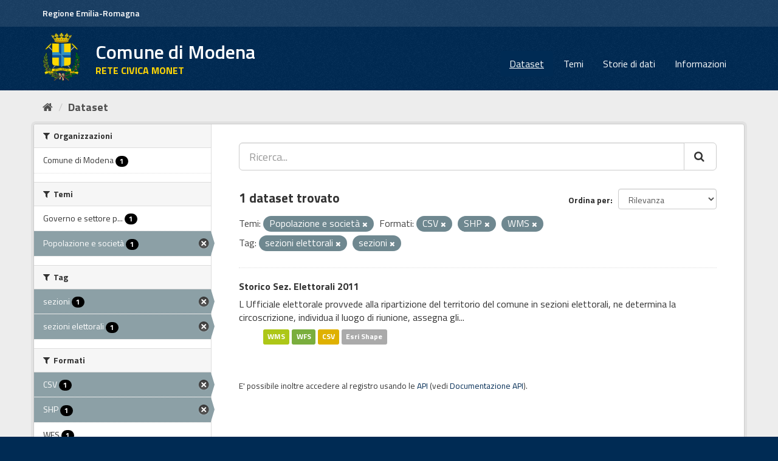

--- FILE ---
content_type: text/html; charset=utf-8
request_url: https://opendata.comune.modena.it/dataset?tags=sezioni+elettorali&res_format=CSV&groups=societa&res_format=SHP&tags=sezioni&res_format=WMS
body_size: 6854
content:
<!DOCTYPE html>
<!--[if IE 9]> <html lang="it" class="ie9"> <![endif]-->
<!--[if gt IE 8]><!--> <html lang="it"> <!--<![endif]-->
  <head>
    <link rel="stylesheet" type="text/css" href="/fanstatic/vendor/:version:2021-11-29T10:04:34.56/select2/select2.min.css" />
<link rel="stylesheet" type="text/css" href="/fanstatic/css/:version:2021-12-04T01:11:06.61/main.min.css" />
<link rel="stylesheet" type="text/css" href="/fanstatic/vendor/:version:2021-11-29T10:04:34.56/font-awesome/css/font-awesome.min.css" />
<link rel="stylesheet" type="text/css" href="/fanstatic/ckanext-geoview/:version:2025-02-27T13:30:53/css/geo-resource-styles.css" />
<link rel="stylesheet" type="text/css" href="/fanstatic/ckanext-harvest/:version:2021-11-29T12:06:38.85/styles/harvest.css" />

    <meta charset="utf-8" />
      <meta name="generator" content="ckan 2.8.9" />
      <meta name="viewport" content="width=device-width, initial-scale=1.0">
    <title>Dataset - Comune di Modena</title>

    
    
    <link rel="shortcut icon" href="favicon.ico" />
    
    
        <link rel="alternate" type="text/n3" href="https://opendata.comune.modena.it/catalog.n3"/>
        <link rel="alternate" type="text/ttl" href="https://opendata.comune.modena.it/catalog.ttl"/>
        <link rel="alternate" type="application/rdf+xml" href="https://opendata.comune.modena.it/catalog.xml"/>
        <link rel="alternate" type="application/ld+json" href="https://opendata.comune.modena.it/catalog.jsonld"/>
    

    
   
    
      
    
    

   <link rel="stylesheet" href="/css/multilang.css" type="text/css">


    
    



    
      
      
    
  
    
  <link rel="stylesheet" href="/mo_theme_v2.css" />

  </head>

  
  <body data-site-root="https://opendata.comune.modena.it/" data-locale-root="https://opendata.comune.modena.it/" >

    
    <div class="sr-only sr-only-focusable"><a href="#content">Salta al contenuto</a></div>
  

  
     
<header class="account-masthead">
  <div class="container">
  <div class="header_mo">
	<a href="https://www.regione.emilia-romagna.it/" target="_blank" rel="noopener noreferrer">Regione Emilia-Romagna</a>
   </div>
     
    <nav class="account not-authed">
    </nav>
     
  </div>
</header>

<header class="navbar navbar-static-top masthead">
    
  <div class="container">
    <div class="navbar-right">
      <button data-target="#main-navigation-toggle" data-toggle="collapse" class="navbar-toggle collapsed big_menu" type="button">
        <span class="fa fa-bars"></span>
      </button>
    </div>
    
    <hgroup class="header-image navbar-left">

     
    <div class="navbar-left">
        <a class="logo" href="/">
	    <img align="left" src="/base/images/stemma-comune.png" alt="Comune di Modena" title="Comune di Modena" />
	    <h2>Comune di Modena</h2>
	    <h3>RETE CIVICA MONET</h3>
	</a>
    </div>
     
     
    </hgroup>

    <div class="collapse navbar-collapse" id="main-navigation-toggle">
      
      <nav class="section navigation">
        <ul class="nav nav-pills">
           <li class="active"><a href="/dataset">Dataset</a></li><li><a href="/group">Temi</a></li><li><a href="/storiedidati">Storie di dati</a></li><li><a href="/about">Informazioni</a></li> 
        </ul>
      </nav>
       
    </div>
  </div>
</header>

  
    <div role="main">
      <div id="content" class="container">
        
          
            <div class="flash-messages">
              
                
              
            </div>
          

          
            <div class="toolbar">
              
                
                  <ol class="breadcrumb">
                    
<li class="home" aria-label="Home" name="Home"><a href="/"><i class="fa fa-home"></i><span> Home</span></a></li>
                    
  <li class="active"><a class=" active" href="/dataset">Dataset</a></li>

                  </ol>
                
              
            </div>
          

          <div class="row wrapper">
            
            
            

            
              <aside class="secondary col-sm-3">
                
                
<div class="filters">
  <div>
    
      

  
  
    
      
      
        <section class="module module-narrow module-shallow">
          
            <h2 class="module-heading">
              <i class="fa fa-filter"></i>
              
              Organizzazioni
            </h2>
          
          
            
            
              <nav>
                <ul class="list-unstyled nav nav-simple nav-facet">
                  
                    
                    
                    
                    
                      <li class="nav-item">
                        <a href="/dataset?res_format=CSV&amp;tags=sezioni&amp;organization=comune-modena&amp;tags=sezioni+elettorali&amp;groups=societa&amp;res_format=SHP&amp;res_format=WMS" title="">
                          <span class="item-label">Comune di Modena</span>
                          <span class="hidden separator"> - </span>
                          <span class="item-count badge">1</span>
                        </a>
                      </li>
                  
                </ul>
              </nav>

              <p class="module-footer">
                
                  
                
              </p>
            
            
          
        </section>
      
    
  

    
      

  
  
    
      
      
        <section class="module module-narrow module-shallow">
          
            <h2 class="module-heading">
              <i class="fa fa-filter"></i>
              
              Temi
            </h2>
          
          
            
            
              <nav>
                <ul class="list-unstyled nav nav-simple nav-facet">
                  
                    
                    
                    
                    
                      <li class="nav-item">
                        <a href="/dataset?res_format=CSV&amp;tags=sezioni&amp;groups=governo&amp;tags=sezioni+elettorali&amp;groups=societa&amp;res_format=SHP&amp;res_format=WMS" title="Governo e settore pubblico">
                          <span class="item-label">Governo e settore p...</span>
                          <span class="hidden separator"> - </span>
                          <span class="item-count badge">1</span>
                        </a>
                      </li>
                  
                    
                    
                    
                    
                      <li class="nav-item active">
                        <a href="/dataset?tags=sezioni+elettorali&amp;res_format=CSV&amp;res_format=SHP&amp;tags=sezioni&amp;res_format=WMS" title="">
                          <span class="item-label">Popolazione e società</span>
                          <span class="hidden separator"> - </span>
                          <span class="item-count badge">1</span>
                        </a>
                      </li>
                  
                </ul>
              </nav>

              <p class="module-footer">
                
                  
                
              </p>
            
            
          
        </section>
      
    
  

    
      

  
  
    
      
      
        <section class="module module-narrow module-shallow">
          
            <h2 class="module-heading">
              <i class="fa fa-filter"></i>
              
              Tag
            </h2>
          
          
            
            
              <nav>
                <ul class="list-unstyled nav nav-simple nav-facet">
                  
                    
                    
                    
                    
                      <li class="nav-item active">
                        <a href="/dataset?tags=sezioni+elettorali&amp;res_format=CSV&amp;groups=societa&amp;res_format=SHP&amp;res_format=WMS" title="">
                          <span class="item-label">sezioni</span>
                          <span class="hidden separator"> - </span>
                          <span class="item-count badge">1</span>
                        </a>
                      </li>
                  
                    
                    
                    
                    
                      <li class="nav-item active">
                        <a href="/dataset?res_format=CSV&amp;groups=societa&amp;res_format=SHP&amp;tags=sezioni&amp;res_format=WMS" title="">
                          <span class="item-label">sezioni elettorali</span>
                          <span class="hidden separator"> - </span>
                          <span class="item-count badge">1</span>
                        </a>
                      </li>
                  
                </ul>
              </nav>

              <p class="module-footer">
                
                  
                
              </p>
            
            
          
        </section>
      
    
  

    
      

  
  
    
      
      
        <section class="module module-narrow module-shallow">
          
            <h2 class="module-heading">
              <i class="fa fa-filter"></i>
              
              Formati
            </h2>
          
          
            
            
              <nav>
                <ul class="list-unstyled nav nav-simple nav-facet">
                  
                    
                    
                    
                    
                      <li class="nav-item active">
                        <a href="/dataset?tags=sezioni+elettorali&amp;groups=societa&amp;res_format=SHP&amp;tags=sezioni&amp;res_format=WMS" title="">
                          <span class="item-label">CSV</span>
                          <span class="hidden separator"> - </span>
                          <span class="item-count badge">1</span>
                        </a>
                      </li>
                  
                    
                    
                    
                    
                      <li class="nav-item active">
                        <a href="/dataset?tags=sezioni+elettorali&amp;res_format=CSV&amp;groups=societa&amp;tags=sezioni&amp;res_format=WMS" title="">
                          <span class="item-label">SHP</span>
                          <span class="hidden separator"> - </span>
                          <span class="item-count badge">1</span>
                        </a>
                      </li>
                  
                    
                    
                    
                    
                      <li class="nav-item">
                        <a href="/dataset?res_format=CSV&amp;tags=sezioni&amp;res_format=WFS&amp;tags=sezioni+elettorali&amp;groups=societa&amp;res_format=SHP&amp;res_format=WMS" title="">
                          <span class="item-label">WFS</span>
                          <span class="hidden separator"> - </span>
                          <span class="item-count badge">1</span>
                        </a>
                      </li>
                  
                    
                    
                    
                    
                      <li class="nav-item active">
                        <a href="/dataset?tags=sezioni+elettorali&amp;res_format=CSV&amp;groups=societa&amp;res_format=SHP&amp;tags=sezioni" title="">
                          <span class="item-label">WMS</span>
                          <span class="hidden separator"> - </span>
                          <span class="item-count badge">1</span>
                        </a>
                      </li>
                  
                </ul>
              </nav>

              <p class="module-footer">
                
                  
                
              </p>
            
            
          
        </section>
      
    
  

    
      

  
  
    
      
      
        <section class="module module-narrow module-shallow">
          
            <h2 class="module-heading">
              <i class="fa fa-filter"></i>
              
              Licenze sulle risorse
            </h2>
          
          
            
            
              <nav>
                <ul class="list-unstyled nav nav-simple nav-facet">
                  
                    
                    
                    
                    
                      <li class="nav-item">
                        <a href="/dataset?res_format=CSV&amp;resource_license_it=Creative+Commons+Attribuzione+4.0+Internazionale+%28CC+BY+4.0%29&amp;tags=sezioni&amp;tags=sezioni+elettorali&amp;groups=societa&amp;res_format=SHP&amp;res_format=WMS" title="Creative Commons Attribuzione 4.0 Internazionale (CC BY 4.0)">
                          <span class="item-label">Creative Commons At...</span>
                          <span class="hidden separator"> - </span>
                          <span class="item-count badge">1</span>
                        </a>
                      </li>
                  
                </ul>
              </nav>

              <p class="module-footer">
                
                  
                
              </p>
            
            
          
        </section>
      
    
  

    
      

  
  
    
      
      
        <section class="module module-narrow module-shallow">
          
            <h2 class="module-heading">
              <i class="fa fa-filter"></i>
              
              Sottotemi
            </h2>
          
          
            
            
              <p class="module-content empty">Non ci sono Sottotemi che corrispondono a questa ricerca</p>
            
            
          
        </section>
      
    
  

    
  </div>
  <a class="close no-text hide-filters"><i class="fa fa-times-circle"></i><span class="text">close</span></a>
</div>

              </aside>
            

            
              <div class="primary col-sm-9 col-xs-12">
                
                
  <section class="module">
    <div class="module-content">
      
        
      
      
        
        
        







<form id="dataset-search-form" class="search-form" method="get" data-module="select-switch">

  
    <div class="input-group search-input-group">
      <input aria-label="Ricerca..." id="field-giant-search" type="text" class="form-control input-lg" name="q" value="" autocomplete="off" placeholder="Ricerca...">
      
      <span class="input-group-btn">
        <button aria-label="Cerca" class="btn btn-default btn-lg" type="submit" name="Ricerca">
          <i class="fa fa-search"></i>
        </button>
      </span>
      
    </div>
  

  
    <span>
  
  

  
  
  
  <input type="hidden" name="tags" value="sezioni elettorali" />
  
  
  
  
  
  <input type="hidden" name="res_format" value="CSV" />
  
  
  
  
  
  <input type="hidden" name="groups" value="societa" />
  
  
  
  
  
  <input type="hidden" name="res_format" value="SHP" />
  
  
  
  
  
  <input type="hidden" name="tags" value="sezioni" />
  
  
  
  
  
  <input type="hidden" name="res_format" value="WMS" />
  
  
  
  </span>
  

  
    
      <div class="form-select form-group control-order-by">
        <label for="field-order-by">Ordina per</label>
        <select id="field-order-by" name="sort" class="form-control">
          
            
              <option value="score desc, metadata_modified desc" selected="selected">Rilevanza</option>
            
          
            
              <option value="title_string asc">Nome Crescente</option>
            
          
            
              <option value="title_string desc">Nome Decrescente</option>
            
          
            
              <option value="metadata_modified desc">Ultima modifica</option>
            
          
            
          
        </select>
        
        <button class="btn btn-default js-hide" type="submit">Vai</button>
        
      </div>
    
  

  
    
      <h2>

  
  
  
  

1 dataset trovato</h2>
    
  

  
    
      <p class="filter-list">
        
          
          <span class="facet">Temi:</span>
          
            <span class="filtered pill">Popolazione e società
              <a href="dataset?tags=sezioni+elettorali&amp;res_format=CSV&amp;res_format=SHP&amp;tags=sezioni&amp;res_format=WMS" class="remove" title="Elimina"><i class="fa fa-times"></i></a>
            </span>
          
        
          
          <span class="facet">Formati:</span>
          
            <span class="filtered pill">CSV
              <a href="dataset?tags=sezioni+elettorali&amp;groups=societa&amp;res_format=SHP&amp;tags=sezioni&amp;res_format=WMS" class="remove" title="Elimina"><i class="fa fa-times"></i></a>
            </span>
          
            <span class="filtered pill">SHP
              <a href="dataset?tags=sezioni+elettorali&amp;res_format=CSV&amp;groups=societa&amp;tags=sezioni&amp;res_format=WMS" class="remove" title="Elimina"><i class="fa fa-times"></i></a>
            </span>
          
            <span class="filtered pill">WMS
              <a href="dataset?tags=sezioni+elettorali&amp;res_format=CSV&amp;groups=societa&amp;res_format=SHP&amp;tags=sezioni" class="remove" title="Elimina"><i class="fa fa-times"></i></a>
            </span>
          
        
          
          <span class="facet">Tag:</span>
          
            <span class="filtered pill">sezioni elettorali
              <a href="dataset?res_format=CSV&amp;groups=societa&amp;res_format=SHP&amp;tags=sezioni&amp;res_format=WMS" class="remove" title="Elimina"><i class="fa fa-times"></i></a>
            </span>
          
            <span class="filtered pill">sezioni
              <a href="dataset?tags=sezioni+elettorali&amp;res_format=CSV&amp;groups=societa&amp;res_format=SHP&amp;res_format=WMS" class="remove" title="Elimina"><i class="fa fa-times"></i></a>
            </span>
          
        
      </p>
      <a class="show-filters btn btn-default">Risultato del Filtro</a>
    
  

</form>




      
      
        

  
    <ul class="dataset-list list-unstyled">
    	
	      
	        






  <li class="dataset-item">
    
      <div class="dataset-content">
        
          <h3 class="dataset-heading">
            
              
            
            
              <a href="/dataset/storico-sez--elettorali-2011">Storico Sez. Elettorali 2011</a>
            
            
              
              
            
          </h3>
        
        
          
        
        
          
            <div>L Ufficiale elettorale provvede alla ripartizione del territorio del comune in sezioni elettorali, ne determina la circoscrizione, individua il luogo di riunione, assegna gli...</div>
          
        
      </div>
      
  
    
      <ul class="dataset-resources unstyled">
        
          
          
            
              
                <li>
                  <a href="/dataset/storico-sez--elettorali-2011" class="label" data-format="wms">WMS</a>
                </li>
              
            
              
                <li>
                  <a href="/dataset/storico-sez--elettorali-2011" class="label" data-format="wfs">WFS</a>
                </li>
              
            
              
                <li>
                  <a href="/dataset/storico-sez--elettorali-2011" class="label" data-format="csv">CSV</a>
                </li>
              
            
              
                <li>
                  <a href="/dataset/storico-sez--elettorali-2011" class="label" data-format="esri shape">Esri Shape</a>
                </li>
              
            
          
        
      </ul>
    
  

    
  </li>

	      
	    
    </ul>
  

      
    </div>

    
      
    
  </section>

  
  <section class="module">
    <div class="module-content">
      
      <small>
        
        
        
          E' possibile inoltre accedere al registro usando le <a href="/api/3">API</a> (vedi <a href="http://docs.ckan.org/en/2.8/api/">Documentazione API</a>). 
      </small>
      
    </div>
  </section>
  

              </div>
            
          </div>
        
      </div>
    </div>
  
    <footer class="site-footer">
  <div class="container">
    
    <div class="row">
      <div class="col-md-8 footer-links">
        
          <ul class="list-unstyled contatti">
            
              <li><a target="_blank" href="https://www.comune.modena.it/form/contatti">CONTATTI</a></li>
            
          </ul>
          <ul class="list-unstyled">
            
              <li><strong>Comune di Modena</strong></li>
	      <li>Piazza Grande 16 | 41121 Modena, Italia | P.I. 00221940364</li>
	      <li><strong>Contact center :</strong><a href="tel:+3905920311" target="_blank" aria-label="Contact center" class="contatti"> +39-059-20311</a></li>
	      <li><strong>URP :</strong><a href="tel:+3905920311" target="_blank" aria-label="URP" class="contatti"> +39-059-20312</a></li>
              <li><a href="https://www.comune.modena.it/form/contatti" class="contatti">Contatti e-mail</a></li>	      
            
          </ul>
        
      </div>
      <div class="col-md-4 attribution">
        
          <p><strong>Powered by</strong> <a class="hide-text ckan-footer-logo" href="http://ckan.org">CKAN</a>
	and implemented by <strong><a target="_blank" href="https://www.deda.group/public-services">Deda Next</a></strong> with DCAT-AP_IT plugin by <strong><a target="_blank"
href="http://www.geo-solutions.it/">GeoSolutions</a></strong></p>

        
        
          
<form class="form-inline form-select lang-select" action="/util/redirect" data-module="select-switch" method="POST">
  <label for="field-lang-select">Linguaggio</label>
  <select id="field-lang-select" name="url" data-module="autocomplete" data-module-dropdown-class="lang-dropdown" data-module-container-class="lang-container">
    
      <option value="/it/dataset?tags=sezioni+elettorali&amp;res_format=CSV&amp;groups=societa&amp;res_format=SHP&amp;tags=sezioni&amp;res_format=WMS" selected="selected">
        italiano
      </option>
    
      <option value="/fr/dataset?tags=sezioni+elettorali&amp;res_format=CSV&amp;groups=societa&amp;res_format=SHP&amp;tags=sezioni&amp;res_format=WMS" >
        français
      </option>
    
      <option value="/en/dataset?tags=sezioni+elettorali&amp;res_format=CSV&amp;groups=societa&amp;res_format=SHP&amp;tags=sezioni&amp;res_format=WMS" >
        English
      </option>
    
      <option value="/es/dataset?tags=sezioni+elettorali&amp;res_format=CSV&amp;groups=societa&amp;res_format=SHP&amp;tags=sezioni&amp;res_format=WMS" >
        español
      </option>
    
      <option value="/de/dataset?tags=sezioni+elettorali&amp;res_format=CSV&amp;groups=societa&amp;res_format=SHP&amp;tags=sezioni&amp;res_format=WMS" >
        Deutsch
      </option>
    
  </select>
  <button class="btn btn-default js-hide" type="submit">Vai</button>
</form>
        
      </div>
    </div>
    

    </br>
    <a href="https://www.comune.modena.it/documenti-e-dati/atti-normativi/privacy" class="contatti" target="_blank" aria-label="Privacy">Privacy</a><br>
	<a href="https://form.agid.gov.it/view/6e73dbc0-92e8-11f0-acb7-ade47724c3aa" class="contatti" target="_blank" aria-label="accessibilita">Dichiarazione di accessibilit&agrave;</a>
</br>  <hr>    
<div class="testo-small">
	Questo sito NON utilizza alcun cookie di profilazione. </br>
Sono invece utilizzati cookie tecnici e di terze parti legati alla presenza dei 'social plugin'.  Proseguendo la navigazione del sito acconsenti all'uso dei cookie. Per maggiori informazioni leggi l'informativa estesa sull'uso dei cookie dove sono specificate le modalita' per configurare o disattivare i cookie. 
<a class="contatti" target="_blank" href="https://www.comune.modena.it/documenti-e-dati/atti-normativi/privacy/informativa-estesa-sulluso-dei-cookie-ai-sensi-dellart-13-del-rgpd-regolamento-generale-protezione-dati-2016-679">Maggiori informazioni</a>
</div>

  </div>
  
    
  
</footer>
  
    
    
    
  
    

      
  <script>document.getElementsByTagName('html')[0].className += ' js';</script>
<script type="text/javascript" src="/fanstatic/vendor/:version:2021-11-29T10:04:34.56/jquery.min.js"></script>
<script type="text/javascript" src="/fanstatic/vendor/:version:2021-11-29T10:04:34.56/:bundle:bootstrap/js/bootstrap.min.js;jed.min.js;moment-with-locales.min.js;select2/select2.min.js;qs.js"></script>
<script type="text/javascript" src="/fanstatic/base/:version:2021-11-29T10:04:34.54/:bundle:plugins/jquery.inherit.min.js;plugins/jquery.proxy-all.min.js;plugins/jquery.url-helpers.min.js;plugins/jquery.date-helpers.min.js;plugins/jquery.slug.min.js;plugins/jquery.slug-preview.min.js;plugins/jquery.truncator.min.js;plugins/jquery.masonry.min.js;plugins/jquery.form-warning.min.js;plugins/jquery.images-loaded.min.js;sandbox.min.js;module.min.js;pubsub.min.js;client.min.js;notify.min.js;i18n.min.js;main.min.js;modules/select-switch.min.js;modules/slug-preview.min.js;modules/basic-form.min.js;modules/confirm-action.min.js;modules/api-info.min.js;modules/autocomplete.min.js;modules/custom-fields.min.js;modules/data-viewer.min.js;modules/table-selectable-rows.min.js;modules/resource-form.min.js;modules/resource-upload-field.min.js;modules/resource-reorder.min.js;modules/resource-view-reorder.min.js;modules/follow.min.js;modules/activity-stream.min.js;modules/dashboard.min.js;modules/resource-view-embed.min.js;view-filters.min.js;modules/resource-view-filters-form.min.js;modules/resource-view-filters.min.js;modules/table-toggle-more.min.js;modules/dataset-visibility.min.js;modules/media-grid.min.js;modules/image-upload.min.js;modules/followers-counter.min.js"></script></body>
</html>